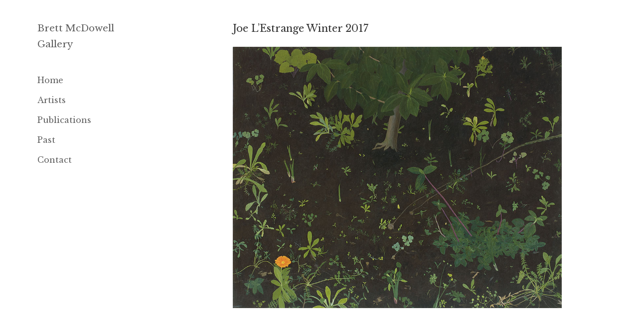

--- FILE ---
content_type: text/html; charset=UTF-8
request_url: https://brettmcdowellgallery.com/ukiyo-e-pictures-of-the-floating-world-19th-april-9th-may-2024-2/attachment/5131/
body_size: 9079
content:
<!DOCTYPE html>
<html lang="en-nz" class="no-js" dir="ltr">

<head>
	<meta charset="UTF-8">
    <meta name="viewport" content="width=device-width,minimum-scale=1,initial-scale=1">
    <meta name="keywords" content="Brett McDowell Gallery, art, artist, Dunedin artists, Dunedin, Otago, sculpture, painting, prints, fine art, dealer gallery">
	<link rel="alternate" hreflang="en" href="https://brettmcdowellgallery.com/" >
    <link rel="alternate" hreflang="en-nz" href="https://brettmcdowellgallery.com/" >
	<link rel="alternate" hreflang="x-default" href="https://brettmcdowellgallery.com/" >
    <link rel="dns-prefetch" href="http://www.google-analytics.com">
	<link rel="profile" href="http://gmpg.org/xfn/11">
	<link rel="pingback" href="https://brettmcdowellgallery.com/xmlrpc.php">
	<!--[if lt IE 9]>
	<script src="https://brettmcdowellgallery.com/wp-content/themes/twentyfifteen/js/html5.js"></script>
	<![endif]-->
    <link href='https://fonts.googleapis.com/css?family=Libre+Baskerville:400,400italic,700' rel='stylesheet' type='text/css'>
    
    <script type='application/ld+json'> 
        {
          "@context": "http://www.schema.org",
          "@type": "ArtGallery",
          "name": "Brett McDowell Gallery",
          "url": "https://brettmcdowellgallery.com/",
          "image": "https://brettmcdowellgallery.com/wp-content/uploads/2016/05/aboutpage.jpg",
          "description": "Bret McDowell Gallery is a dealer art gallery located in Dunedin, New Zealand.",
          "address": {
            "@type": "PostalAddress",
            "streetAddress": "5 Dowling Street",
            "addressLocality": "Dunedin",
            "postalCode": "9016",
            "addressCountry": "New Zealand"
          },
          "geo": {
            "@type": "GeoCoordinates",
            "latitude": "-45.8769471",
            "longitude": "170.503647"
          },
          "openingHours": "Mo, Tu, We, Th, Fr 11:00-17:30 Sa 11:00-13:00",
          "contactPoint": {
            "@type": "ContactPoint",
            "contactType": "office",
            "telephone": "+64 3477 5260"
          }
        }
 </script>
    
    <script>
      (function(i,s,o,g,r,a,m){i['GoogleAnalyticsObject']=r;i[r]=i[r]||function(){
      (i[r].q=i[r].q||[]).push(arguments)},i[r].l=1*new Date();a=s.createElement(o),
      m=s.getElementsByTagName(o)[0];a.async=1;a.src=g;m.parentNode.insertBefore(a,m)
      })(window,document,'script','https://www.google-analytics.com/analytics.js','ga');
      ga('create', 'UA-105051096-1', 'auto');
      ga('send', 'pageview');
    </script>
    
	<script>(function(html){html.className = html.className.replace(/\bno-js\b/,'js')})(document.documentElement);</script>
<meta name='robots' content='index, follow, max-image-preview:large, max-snippet:-1, max-video-preview:-1' />

	<title>Joe L&#039;Estrange Winter 2017 &#8211; Brett McDowell Gallery</title>
	<link rel="canonical" href="https://brettmcdowellgallery.com/ukiyo-e-pictures-of-the-floating-world-19th-april-9th-may-2024-2/attachment/5131/" />
	<meta property="og:locale" content="en_US" />
	<meta property="og:type" content="article" />
	<meta property="og:title" content="Joe L&#039;Estrange Winter 2017 &#8211; Brett McDowell Gallery" />
	<meta property="og:url" content="https://brettmcdowellgallery.com/ukiyo-e-pictures-of-the-floating-world-19th-april-9th-may-2024-2/attachment/5131/" />
	<meta property="og:site_name" content="Brett McDowell Gallery" />
	<meta property="article:modified_time" content="2023-03-10T01:21:22+00:00" />
	<meta property="og:image" content="https://brettmcdowellgallery.com/ukiyo-e-pictures-of-the-floating-world-19th-april-9th-may-2024-2/attachment/5131" />
	<meta property="og:image:width" content="1000" />
	<meta property="og:image:height" content="796" />
	<meta property="og:image:type" content="image/jpeg" />
	<meta name="twitter:card" content="summary_large_image" />
	<script type="application/ld+json" class="yoast-schema-graph">{"@context":"https://schema.org","@graph":[{"@type":"WebPage","@id":"https://brettmcdowellgallery.com/ukiyo-e-pictures-of-the-floating-world-19th-april-9th-may-2024-2/attachment/5131/","url":"https://brettmcdowellgallery.com/ukiyo-e-pictures-of-the-floating-world-19th-april-9th-may-2024-2/attachment/5131/","name":"Joe L'Estrange Winter 2017 &#8211; Brett McDowell Gallery","isPartOf":{"@id":"https://brettmcdowellgallery.com/#website"},"primaryImageOfPage":{"@id":"https://brettmcdowellgallery.com/ukiyo-e-pictures-of-the-floating-world-19th-april-9th-may-2024-2/attachment/5131/#primaryimage"},"image":{"@id":"https://brettmcdowellgallery.com/ukiyo-e-pictures-of-the-floating-world-19th-april-9th-may-2024-2/attachment/5131/#primaryimage"},"thumbnailUrl":"https://brettmcdowellgallery.com/wp-content/uploads/2018/09/Joe-LEstrange-Winter-2017-web-1-1-1-5-4-2.jpg","datePublished":"2023-03-10T01:21:21+00:00","dateModified":"2023-03-10T01:21:22+00:00","breadcrumb":{"@id":"https://brettmcdowellgallery.com/ukiyo-e-pictures-of-the-floating-world-19th-april-9th-may-2024-2/attachment/5131/#breadcrumb"},"inLanguage":"en-US","potentialAction":[{"@type":"ReadAction","target":["https://brettmcdowellgallery.com/ukiyo-e-pictures-of-the-floating-world-19th-april-9th-may-2024-2/attachment/5131/"]}]},{"@type":"ImageObject","inLanguage":"en-US","@id":"https://brettmcdowellgallery.com/ukiyo-e-pictures-of-the-floating-world-19th-april-9th-may-2024-2/attachment/5131/#primaryimage","url":"https://brettmcdowellgallery.com/wp-content/uploads/2018/09/Joe-LEstrange-Winter-2017-web-1-1-1-5-4-2.jpg","contentUrl":"https://brettmcdowellgallery.com/wp-content/uploads/2018/09/Joe-LEstrange-Winter-2017-web-1-1-1-5-4-2.jpg","width":1000,"height":796},{"@type":"BreadcrumbList","@id":"https://brettmcdowellgallery.com/ukiyo-e-pictures-of-the-floating-world-19th-april-9th-may-2024-2/attachment/5131/#breadcrumb","itemListElement":[{"@type":"ListItem","position":1,"name":"Home","item":"https://brettmcdowellgallery.com/"},{"@type":"ListItem","position":2,"name":" Ukiyo-e &#8211; Pictures of the floating world &#8211; 19th &#8211; April &#8211; 9th May 2024","item":"https://brettmcdowellgallery.com/ukiyo-e-pictures-of-the-floating-world-19th-april-9th-may-2024-2/"},{"@type":"ListItem","position":3,"name":"Joe L&#8217;Estrange Winter 2017"}]},{"@type":"WebSite","@id":"https://brettmcdowellgallery.com/#website","url":"https://brettmcdowellgallery.com/","name":"Brett McDowell Gallery","description":"","publisher":{"@id":"https://brettmcdowellgallery.com/#organization"},"potentialAction":[{"@type":"SearchAction","target":{"@type":"EntryPoint","urlTemplate":"https://brettmcdowellgallery.com/?s={search_term_string}"},"query-input":{"@type":"PropertyValueSpecification","valueRequired":true,"valueName":"search_term_string"}}],"inLanguage":"en-US"},{"@type":"Organization","@id":"https://brettmcdowellgallery.com/#organization","name":"Brett McDowell Gallery","url":"https://brettmcdowellgallery.com/","logo":{"@type":"ImageObject","inLanguage":"en-US","@id":"https://brettmcdowellgallery.com/#/schema/logo/image/","url":"https://brettmcdowellgallery.com/wp-content/uploads/2017/12/BMG-icon-2.png","contentUrl":"https://brettmcdowellgallery.com/wp-content/uploads/2017/12/BMG-icon-2.png","width":512,"height":512,"caption":"Brett McDowell Gallery"},"image":{"@id":"https://brettmcdowellgallery.com/#/schema/logo/image/"}}]}</script>


<link rel="alternate" type="application/rss+xml" title="Brett McDowell Gallery &raquo; Feed" href="https://brettmcdowellgallery.com/feed/" />
<link rel="alternate" type="application/rss+xml" title="Brett McDowell Gallery &raquo; Comments Feed" href="https://brettmcdowellgallery.com/comments/feed/" />
<script>
window._wpemojiSettings = {"baseUrl":"https:\/\/s.w.org\/images\/core\/emoji\/14.0.0\/72x72\/","ext":".png","svgUrl":"https:\/\/s.w.org\/images\/core\/emoji\/14.0.0\/svg\/","svgExt":".svg","source":{"concatemoji":"https:\/\/brettmcdowellgallery.com\/wp-includes\/js\/wp-emoji-release.min.js?ver=3e8e9ba39cd994b727ce25ed635e4fa9"}};
/*! This file is auto-generated */
!function(i,n){var o,s,e;function c(e){try{var t={supportTests:e,timestamp:(new Date).valueOf()};sessionStorage.setItem(o,JSON.stringify(t))}catch(e){}}function p(e,t,n){e.clearRect(0,0,e.canvas.width,e.canvas.height),e.fillText(t,0,0);var t=new Uint32Array(e.getImageData(0,0,e.canvas.width,e.canvas.height).data),r=(e.clearRect(0,0,e.canvas.width,e.canvas.height),e.fillText(n,0,0),new Uint32Array(e.getImageData(0,0,e.canvas.width,e.canvas.height).data));return t.every(function(e,t){return e===r[t]})}function u(e,t,n){switch(t){case"flag":return n(e,"\ud83c\udff3\ufe0f\u200d\u26a7\ufe0f","\ud83c\udff3\ufe0f\u200b\u26a7\ufe0f")?!1:!n(e,"\ud83c\uddfa\ud83c\uddf3","\ud83c\uddfa\u200b\ud83c\uddf3")&&!n(e,"\ud83c\udff4\udb40\udc67\udb40\udc62\udb40\udc65\udb40\udc6e\udb40\udc67\udb40\udc7f","\ud83c\udff4\u200b\udb40\udc67\u200b\udb40\udc62\u200b\udb40\udc65\u200b\udb40\udc6e\u200b\udb40\udc67\u200b\udb40\udc7f");case"emoji":return!n(e,"\ud83e\udef1\ud83c\udffb\u200d\ud83e\udef2\ud83c\udfff","\ud83e\udef1\ud83c\udffb\u200b\ud83e\udef2\ud83c\udfff")}return!1}function f(e,t,n){var r="undefined"!=typeof WorkerGlobalScope&&self instanceof WorkerGlobalScope?new OffscreenCanvas(300,150):i.createElement("canvas"),a=r.getContext("2d",{willReadFrequently:!0}),o=(a.textBaseline="top",a.font="600 32px Arial",{});return e.forEach(function(e){o[e]=t(a,e,n)}),o}function t(e){var t=i.createElement("script");t.src=e,t.defer=!0,i.head.appendChild(t)}"undefined"!=typeof Promise&&(o="wpEmojiSettingsSupports",s=["flag","emoji"],n.supports={everything:!0,everythingExceptFlag:!0},e=new Promise(function(e){i.addEventListener("DOMContentLoaded",e,{once:!0})}),new Promise(function(t){var n=function(){try{var e=JSON.parse(sessionStorage.getItem(o));if("object"==typeof e&&"number"==typeof e.timestamp&&(new Date).valueOf()<e.timestamp+604800&&"object"==typeof e.supportTests)return e.supportTests}catch(e){}return null}();if(!n){if("undefined"!=typeof Worker&&"undefined"!=typeof OffscreenCanvas&&"undefined"!=typeof URL&&URL.createObjectURL&&"undefined"!=typeof Blob)try{var e="postMessage("+f.toString()+"("+[JSON.stringify(s),u.toString(),p.toString()].join(",")+"));",r=new Blob([e],{type:"text/javascript"}),a=new Worker(URL.createObjectURL(r),{name:"wpTestEmojiSupports"});return void(a.onmessage=function(e){c(n=e.data),a.terminate(),t(n)})}catch(e){}c(n=f(s,u,p))}t(n)}).then(function(e){for(var t in e)n.supports[t]=e[t],n.supports.everything=n.supports.everything&&n.supports[t],"flag"!==t&&(n.supports.everythingExceptFlag=n.supports.everythingExceptFlag&&n.supports[t]);n.supports.everythingExceptFlag=n.supports.everythingExceptFlag&&!n.supports.flag,n.DOMReady=!1,n.readyCallback=function(){n.DOMReady=!0}}).then(function(){return e}).then(function(){var e;n.supports.everything||(n.readyCallback(),(e=n.source||{}).concatemoji?t(e.concatemoji):e.wpemoji&&e.twemoji&&(t(e.twemoji),t(e.wpemoji)))}))}((window,document),window._wpemojiSettings);
</script>
<style id='wp-emoji-styles-inline-css'>

	img.wp-smiley, img.emoji {
		display: inline !important;
		border: none !important;
		box-shadow: none !important;
		height: 1em !important;
		width: 1em !important;
		margin: 0 0.07em !important;
		vertical-align: -0.1em !important;
		background: none !important;
		padding: 0 !important;
	}
</style>
<link rel='stylesheet' id='wp-block-library-css' href='https://brettmcdowellgallery.com/wp-includes/css/dist/block-library/style.min.css?ver=3e8e9ba39cd994b727ce25ed635e4fa9' media='all' />
<style id='wp-block-library-theme-inline-css'>
.wp-block-audio figcaption{color:#555;font-size:13px;text-align:center}.is-dark-theme .wp-block-audio figcaption{color:hsla(0,0%,100%,.65)}.wp-block-audio{margin:0 0 1em}.wp-block-code{border:1px solid #ccc;border-radius:4px;font-family:Menlo,Consolas,monaco,monospace;padding:.8em 1em}.wp-block-embed figcaption{color:#555;font-size:13px;text-align:center}.is-dark-theme .wp-block-embed figcaption{color:hsla(0,0%,100%,.65)}.wp-block-embed{margin:0 0 1em}.blocks-gallery-caption{color:#555;font-size:13px;text-align:center}.is-dark-theme .blocks-gallery-caption{color:hsla(0,0%,100%,.65)}.wp-block-image figcaption{color:#555;font-size:13px;text-align:center}.is-dark-theme .wp-block-image figcaption{color:hsla(0,0%,100%,.65)}.wp-block-image{margin:0 0 1em}.wp-block-pullquote{border-bottom:4px solid;border-top:4px solid;color:currentColor;margin-bottom:1.75em}.wp-block-pullquote cite,.wp-block-pullquote footer,.wp-block-pullquote__citation{color:currentColor;font-size:.8125em;font-style:normal;text-transform:uppercase}.wp-block-quote{border-left:.25em solid;margin:0 0 1.75em;padding-left:1em}.wp-block-quote cite,.wp-block-quote footer{color:currentColor;font-size:.8125em;font-style:normal;position:relative}.wp-block-quote.has-text-align-right{border-left:none;border-right:.25em solid;padding-left:0;padding-right:1em}.wp-block-quote.has-text-align-center{border:none;padding-left:0}.wp-block-quote.is-large,.wp-block-quote.is-style-large,.wp-block-quote.is-style-plain{border:none}.wp-block-search .wp-block-search__label{font-weight:700}.wp-block-search__button{border:1px solid #ccc;padding:.375em .625em}:where(.wp-block-group.has-background){padding:1.25em 2.375em}.wp-block-separator.has-css-opacity{opacity:.4}.wp-block-separator{border:none;border-bottom:2px solid;margin-left:auto;margin-right:auto}.wp-block-separator.has-alpha-channel-opacity{opacity:1}.wp-block-separator:not(.is-style-wide):not(.is-style-dots){width:100px}.wp-block-separator.has-background:not(.is-style-dots){border-bottom:none;height:1px}.wp-block-separator.has-background:not(.is-style-wide):not(.is-style-dots){height:2px}.wp-block-table{margin:0 0 1em}.wp-block-table td,.wp-block-table th{word-break:normal}.wp-block-table figcaption{color:#555;font-size:13px;text-align:center}.is-dark-theme .wp-block-table figcaption{color:hsla(0,0%,100%,.65)}.wp-block-video figcaption{color:#555;font-size:13px;text-align:center}.is-dark-theme .wp-block-video figcaption{color:hsla(0,0%,100%,.65)}.wp-block-video{margin:0 0 1em}.wp-block-template-part.has-background{margin-bottom:0;margin-top:0;padding:1.25em 2.375em}
</style>
<style id='classic-theme-styles-inline-css'>
/*! This file is auto-generated */
.wp-block-button__link{color:#fff;background-color:#32373c;border-radius:9999px;box-shadow:none;text-decoration:none;padding:calc(.667em + 2px) calc(1.333em + 2px);font-size:1.125em}.wp-block-file__button{background:#32373c;color:#fff;text-decoration:none}
</style>
<style id='global-styles-inline-css'>
body{--wp--preset--color--black: #000000;--wp--preset--color--cyan-bluish-gray: #abb8c3;--wp--preset--color--white: #fff;--wp--preset--color--pale-pink: #f78da7;--wp--preset--color--vivid-red: #cf2e2e;--wp--preset--color--luminous-vivid-orange: #ff6900;--wp--preset--color--luminous-vivid-amber: #fcb900;--wp--preset--color--light-green-cyan: #7bdcb5;--wp--preset--color--vivid-green-cyan: #00d084;--wp--preset--color--pale-cyan-blue: #8ed1fc;--wp--preset--color--vivid-cyan-blue: #0693e3;--wp--preset--color--vivid-purple: #9b51e0;--wp--preset--color--dark-gray: #111;--wp--preset--color--light-gray: #f1f1f1;--wp--preset--color--yellow: #f4ca16;--wp--preset--color--dark-brown: #352712;--wp--preset--color--medium-pink: #e53b51;--wp--preset--color--light-pink: #ffe5d1;--wp--preset--color--dark-purple: #2e2256;--wp--preset--color--purple: #674970;--wp--preset--color--blue-gray: #22313f;--wp--preset--color--bright-blue: #55c3dc;--wp--preset--color--light-blue: #e9f2f9;--wp--preset--gradient--vivid-cyan-blue-to-vivid-purple: linear-gradient(135deg,rgba(6,147,227,1) 0%,rgb(155,81,224) 100%);--wp--preset--gradient--light-green-cyan-to-vivid-green-cyan: linear-gradient(135deg,rgb(122,220,180) 0%,rgb(0,208,130) 100%);--wp--preset--gradient--luminous-vivid-amber-to-luminous-vivid-orange: linear-gradient(135deg,rgba(252,185,0,1) 0%,rgba(255,105,0,1) 100%);--wp--preset--gradient--luminous-vivid-orange-to-vivid-red: linear-gradient(135deg,rgba(255,105,0,1) 0%,rgb(207,46,46) 100%);--wp--preset--gradient--very-light-gray-to-cyan-bluish-gray: linear-gradient(135deg,rgb(238,238,238) 0%,rgb(169,184,195) 100%);--wp--preset--gradient--cool-to-warm-spectrum: linear-gradient(135deg,rgb(74,234,220) 0%,rgb(151,120,209) 20%,rgb(207,42,186) 40%,rgb(238,44,130) 60%,rgb(251,105,98) 80%,rgb(254,248,76) 100%);--wp--preset--gradient--blush-light-purple: linear-gradient(135deg,rgb(255,206,236) 0%,rgb(152,150,240) 100%);--wp--preset--gradient--blush-bordeaux: linear-gradient(135deg,rgb(254,205,165) 0%,rgb(254,45,45) 50%,rgb(107,0,62) 100%);--wp--preset--gradient--luminous-dusk: linear-gradient(135deg,rgb(255,203,112) 0%,rgb(199,81,192) 50%,rgb(65,88,208) 100%);--wp--preset--gradient--pale-ocean: linear-gradient(135deg,rgb(255,245,203) 0%,rgb(182,227,212) 50%,rgb(51,167,181) 100%);--wp--preset--gradient--electric-grass: linear-gradient(135deg,rgb(202,248,128) 0%,rgb(113,206,126) 100%);--wp--preset--gradient--midnight: linear-gradient(135deg,rgb(2,3,129) 0%,rgb(40,116,252) 100%);--wp--preset--gradient--dark-gray-gradient-gradient: linear-gradient(90deg, rgba(17,17,17,1) 0%, rgba(42,42,42,1) 100%);--wp--preset--gradient--light-gray-gradient: linear-gradient(90deg, rgba(241,241,241,1) 0%, rgba(215,215,215,1) 100%);--wp--preset--gradient--white-gradient: linear-gradient(90deg, rgba(255,255,255,1) 0%, rgba(230,230,230,1) 100%);--wp--preset--gradient--yellow-gradient: linear-gradient(90deg, rgba(244,202,22,1) 0%, rgba(205,168,10,1) 100%);--wp--preset--gradient--dark-brown-gradient: linear-gradient(90deg, rgba(53,39,18,1) 0%, rgba(91,67,31,1) 100%);--wp--preset--gradient--medium-pink-gradient: linear-gradient(90deg, rgba(229,59,81,1) 0%, rgba(209,28,51,1) 100%);--wp--preset--gradient--light-pink-gradient: linear-gradient(90deg, rgba(255,229,209,1) 0%, rgba(255,200,158,1) 100%);--wp--preset--gradient--dark-purple-gradient: linear-gradient(90deg, rgba(46,34,86,1) 0%, rgba(66,48,123,1) 100%);--wp--preset--gradient--purple-gradient: linear-gradient(90deg, rgba(103,73,112,1) 0%, rgba(131,93,143,1) 100%);--wp--preset--gradient--blue-gray-gradient: linear-gradient(90deg, rgba(34,49,63,1) 0%, rgba(52,75,96,1) 100%);--wp--preset--gradient--bright-blue-gradient: linear-gradient(90deg, rgba(85,195,220,1) 0%, rgba(43,180,211,1) 100%);--wp--preset--gradient--light-blue-gradient: linear-gradient(90deg, rgba(233,242,249,1) 0%, rgba(193,218,238,1) 100%);--wp--preset--font-size--small: 13px;--wp--preset--font-size--medium: 20px;--wp--preset--font-size--large: 36px;--wp--preset--font-size--x-large: 42px;--wp--preset--spacing--20: 0.44rem;--wp--preset--spacing--30: 0.67rem;--wp--preset--spacing--40: 1rem;--wp--preset--spacing--50: 1.5rem;--wp--preset--spacing--60: 2.25rem;--wp--preset--spacing--70: 3.38rem;--wp--preset--spacing--80: 5.06rem;--wp--preset--shadow--natural: 6px 6px 9px rgba(0, 0, 0, 0.2);--wp--preset--shadow--deep: 12px 12px 50px rgba(0, 0, 0, 0.4);--wp--preset--shadow--sharp: 6px 6px 0px rgba(0, 0, 0, 0.2);--wp--preset--shadow--outlined: 6px 6px 0px -3px rgba(255, 255, 255, 1), 6px 6px rgba(0, 0, 0, 1);--wp--preset--shadow--crisp: 6px 6px 0px rgba(0, 0, 0, 1);}:where(.is-layout-flex){gap: 0.5em;}:where(.is-layout-grid){gap: 0.5em;}body .is-layout-flow > .alignleft{float: left;margin-inline-start: 0;margin-inline-end: 2em;}body .is-layout-flow > .alignright{float: right;margin-inline-start: 2em;margin-inline-end: 0;}body .is-layout-flow > .aligncenter{margin-left: auto !important;margin-right: auto !important;}body .is-layout-constrained > .alignleft{float: left;margin-inline-start: 0;margin-inline-end: 2em;}body .is-layout-constrained > .alignright{float: right;margin-inline-start: 2em;margin-inline-end: 0;}body .is-layout-constrained > .aligncenter{margin-left: auto !important;margin-right: auto !important;}body .is-layout-constrained > :where(:not(.alignleft):not(.alignright):not(.alignfull)){max-width: var(--wp--style--global--content-size);margin-left: auto !important;margin-right: auto !important;}body .is-layout-constrained > .alignwide{max-width: var(--wp--style--global--wide-size);}body .is-layout-flex{display: flex;}body .is-layout-flex{flex-wrap: wrap;align-items: center;}body .is-layout-flex > *{margin: 0;}body .is-layout-grid{display: grid;}body .is-layout-grid > *{margin: 0;}:where(.wp-block-columns.is-layout-flex){gap: 2em;}:where(.wp-block-columns.is-layout-grid){gap: 2em;}:where(.wp-block-post-template.is-layout-flex){gap: 1.25em;}:where(.wp-block-post-template.is-layout-grid){gap: 1.25em;}.has-black-color{color: var(--wp--preset--color--black) !important;}.has-cyan-bluish-gray-color{color: var(--wp--preset--color--cyan-bluish-gray) !important;}.has-white-color{color: var(--wp--preset--color--white) !important;}.has-pale-pink-color{color: var(--wp--preset--color--pale-pink) !important;}.has-vivid-red-color{color: var(--wp--preset--color--vivid-red) !important;}.has-luminous-vivid-orange-color{color: var(--wp--preset--color--luminous-vivid-orange) !important;}.has-luminous-vivid-amber-color{color: var(--wp--preset--color--luminous-vivid-amber) !important;}.has-light-green-cyan-color{color: var(--wp--preset--color--light-green-cyan) !important;}.has-vivid-green-cyan-color{color: var(--wp--preset--color--vivid-green-cyan) !important;}.has-pale-cyan-blue-color{color: var(--wp--preset--color--pale-cyan-blue) !important;}.has-vivid-cyan-blue-color{color: var(--wp--preset--color--vivid-cyan-blue) !important;}.has-vivid-purple-color{color: var(--wp--preset--color--vivid-purple) !important;}.has-black-background-color{background-color: var(--wp--preset--color--black) !important;}.has-cyan-bluish-gray-background-color{background-color: var(--wp--preset--color--cyan-bluish-gray) !important;}.has-white-background-color{background-color: var(--wp--preset--color--white) !important;}.has-pale-pink-background-color{background-color: var(--wp--preset--color--pale-pink) !important;}.has-vivid-red-background-color{background-color: var(--wp--preset--color--vivid-red) !important;}.has-luminous-vivid-orange-background-color{background-color: var(--wp--preset--color--luminous-vivid-orange) !important;}.has-luminous-vivid-amber-background-color{background-color: var(--wp--preset--color--luminous-vivid-amber) !important;}.has-light-green-cyan-background-color{background-color: var(--wp--preset--color--light-green-cyan) !important;}.has-vivid-green-cyan-background-color{background-color: var(--wp--preset--color--vivid-green-cyan) !important;}.has-pale-cyan-blue-background-color{background-color: var(--wp--preset--color--pale-cyan-blue) !important;}.has-vivid-cyan-blue-background-color{background-color: var(--wp--preset--color--vivid-cyan-blue) !important;}.has-vivid-purple-background-color{background-color: var(--wp--preset--color--vivid-purple) !important;}.has-black-border-color{border-color: var(--wp--preset--color--black) !important;}.has-cyan-bluish-gray-border-color{border-color: var(--wp--preset--color--cyan-bluish-gray) !important;}.has-white-border-color{border-color: var(--wp--preset--color--white) !important;}.has-pale-pink-border-color{border-color: var(--wp--preset--color--pale-pink) !important;}.has-vivid-red-border-color{border-color: var(--wp--preset--color--vivid-red) !important;}.has-luminous-vivid-orange-border-color{border-color: var(--wp--preset--color--luminous-vivid-orange) !important;}.has-luminous-vivid-amber-border-color{border-color: var(--wp--preset--color--luminous-vivid-amber) !important;}.has-light-green-cyan-border-color{border-color: var(--wp--preset--color--light-green-cyan) !important;}.has-vivid-green-cyan-border-color{border-color: var(--wp--preset--color--vivid-green-cyan) !important;}.has-pale-cyan-blue-border-color{border-color: var(--wp--preset--color--pale-cyan-blue) !important;}.has-vivid-cyan-blue-border-color{border-color: var(--wp--preset--color--vivid-cyan-blue) !important;}.has-vivid-purple-border-color{border-color: var(--wp--preset--color--vivid-purple) !important;}.has-vivid-cyan-blue-to-vivid-purple-gradient-background{background: var(--wp--preset--gradient--vivid-cyan-blue-to-vivid-purple) !important;}.has-light-green-cyan-to-vivid-green-cyan-gradient-background{background: var(--wp--preset--gradient--light-green-cyan-to-vivid-green-cyan) !important;}.has-luminous-vivid-amber-to-luminous-vivid-orange-gradient-background{background: var(--wp--preset--gradient--luminous-vivid-amber-to-luminous-vivid-orange) !important;}.has-luminous-vivid-orange-to-vivid-red-gradient-background{background: var(--wp--preset--gradient--luminous-vivid-orange-to-vivid-red) !important;}.has-very-light-gray-to-cyan-bluish-gray-gradient-background{background: var(--wp--preset--gradient--very-light-gray-to-cyan-bluish-gray) !important;}.has-cool-to-warm-spectrum-gradient-background{background: var(--wp--preset--gradient--cool-to-warm-spectrum) !important;}.has-blush-light-purple-gradient-background{background: var(--wp--preset--gradient--blush-light-purple) !important;}.has-blush-bordeaux-gradient-background{background: var(--wp--preset--gradient--blush-bordeaux) !important;}.has-luminous-dusk-gradient-background{background: var(--wp--preset--gradient--luminous-dusk) !important;}.has-pale-ocean-gradient-background{background: var(--wp--preset--gradient--pale-ocean) !important;}.has-electric-grass-gradient-background{background: var(--wp--preset--gradient--electric-grass) !important;}.has-midnight-gradient-background{background: var(--wp--preset--gradient--midnight) !important;}.has-small-font-size{font-size: var(--wp--preset--font-size--small) !important;}.has-medium-font-size{font-size: var(--wp--preset--font-size--medium) !important;}.has-large-font-size{font-size: var(--wp--preset--font-size--large) !important;}.has-x-large-font-size{font-size: var(--wp--preset--font-size--x-large) !important;}
.wp-block-navigation a:where(:not(.wp-element-button)){color: inherit;}
:where(.wp-block-post-template.is-layout-flex){gap: 1.25em;}:where(.wp-block-post-template.is-layout-grid){gap: 1.25em;}
:where(.wp-block-columns.is-layout-flex){gap: 2em;}:where(.wp-block-columns.is-layout-grid){gap: 2em;}
.wp-block-pullquote{font-size: 1.5em;line-height: 1.6;}
</style>
<link rel='stylesheet' id='contact-form-7-css' href='https://brettmcdowellgallery.com/wp-content/plugins/contact-form-7/includes/css/styles.css?ver=5.9.8' media='all' />
<link rel='stylesheet' id='parent-style-css' href='https://brettmcdowellgallery.com/wp-content/themes/twentyfifteen/style.css?ver=3e8e9ba39cd994b727ce25ed635e4fa9' media='all' />
<link rel='stylesheet' id='child-style-css' href='https://brettmcdowellgallery.com/wp-content/themes/twentyfifteen-child/style.css?ver=3e8e9ba39cd994b727ce25ed635e4fa9' media='all' />
<link rel='stylesheet' id='twentyfifteen-fonts-css' href='https://brettmcdowellgallery.com/wp-content/themes/twentyfifteen/assets/fonts/noto-sans-plus-noto-serif-plus-inconsolata.css?ver=20230328' media='all' />
<link rel='stylesheet' id='genericons-css' href='https://brettmcdowellgallery.com/wp-content/themes/twentyfifteen/genericons/genericons.css?ver=20201026' media='all' />
<link rel='stylesheet' id='twentyfifteen-style-css' href='https://brettmcdowellgallery.com/wp-content/themes/twentyfifteen-child/style.css?ver=20240716' media='all' />
<style id='twentyfifteen-style-inline-css'>

		/* Custom Sidebar Text Color */
		.site-title a,
		.site-description,
		.secondary-toggle:before {
			color: #606060;
		}

		.site-title a:hover,
		.site-title a:focus {
			color: rgba( 96, 96, 96, 0.7);
		}

		.secondary-toggle {
			border-color: rgba( 96, 96, 96, 0.1);
		}

		.secondary-toggle:hover,
		.secondary-toggle:focus {
			border-color: rgba( 96, 96, 96, 0.3);
		}

		.site-title a {
			outline-color: rgba( 96, 96, 96, 0.3);
		}

		@media screen and (min-width: 59.6875em) {
			.secondary a,
			.dropdown-toggle:after,
			.widget-title,
			.widget blockquote cite,
			.widget blockquote small {
				color: #606060;
			}

			.widget button,
			.widget input[type="button"],
			.widget input[type="reset"],
			.widget input[type="submit"],
			.widget_calendar tbody a {
				background-color: #606060;
			}

			.textwidget a {
				border-color: #606060;
			}

			.secondary a:hover,
			.secondary a:focus,
			.main-navigation .menu-item-description,
			.widget,
			.widget blockquote,
			.widget .wp-caption-text,
			.widget .gallery-caption {
				color: rgba( 96, 96, 96, 0.7);
			}

			.widget button:hover,
			.widget button:focus,
			.widget input[type="button"]:hover,
			.widget input[type="button"]:focus,
			.widget input[type="reset"]:hover,
			.widget input[type="reset"]:focus,
			.widget input[type="submit"]:hover,
			.widget input[type="submit"]:focus,
			.widget_calendar tbody a:hover,
			.widget_calendar tbody a:focus {
				background-color: rgba( 96, 96, 96, 0.7);
			}

			.widget blockquote {
				border-color: rgba( 96, 96, 96, 0.7);
			}

			.main-navigation ul,
			.main-navigation li,
			.secondary-toggle,
			.widget input,
			.widget textarea,
			.widget table,
			.widget th,
			.widget td,
			.widget pre,
			.widget li,
			.widget_categories .children,
			.widget_nav_menu .sub-menu,
			.widget_pages .children,
			.widget abbr[title] {
				border-color: rgba( 96, 96, 96, 0.1);
			}

			.dropdown-toggle:hover,
			.dropdown-toggle:focus,
			.widget hr {
				background-color: rgba( 96, 96, 96, 0.1);
			}

			.widget input:focus,
			.widget textarea:focus {
				border-color: rgba( 96, 96, 96, 0.3);
			}

			.sidebar a:focus,
			.dropdown-toggle:focus {
				outline-color: rgba( 96, 96, 96, 0.3);
			}
		}
	
</style>
<link rel='stylesheet' id='twentyfifteen-block-style-css' href='https://brettmcdowellgallery.com/wp-content/themes/twentyfifteen/css/blocks.css?ver=20240609' media='all' />
<script src="https://brettmcdowellgallery.com/wp-includes/js/jquery/jquery.min.js?ver=3.7.1" id="jquery-core-js"></script>
<script src="https://brettmcdowellgallery.com/wp-includes/js/jquery/jquery-migrate.min.js?ver=3.4.1" id="jquery-migrate-js"></script>
<script src="https://brettmcdowellgallery.com/wp-content/themes/twentyfifteen/js/keyboard-image-navigation.js?ver=20141210" id="twentyfifteen-keyboard-image-navigation-js"></script>
<script id="twentyfifteen-script-js-extra">
var screenReaderText = {"expand":"<span class=\"screen-reader-text\">expand child menu<\/span>","collapse":"<span class=\"screen-reader-text\">collapse child menu<\/span>"};
</script>
<script src="https://brettmcdowellgallery.com/wp-content/themes/twentyfifteen/js/functions.js?ver=20221101" id="twentyfifteen-script-js" defer data-wp-strategy="defer"></script>
<link rel="https://api.w.org/" href="https://brettmcdowellgallery.com/wp-json/" /><link rel="alternate" type="application/json" href="https://brettmcdowellgallery.com/wp-json/wp/v2/media/5131" /><link rel="EditURI" type="application/rsd+xml" title="RSD" href="https://brettmcdowellgallery.com/xmlrpc.php?rsd" />

<link rel='shortlink' href='https://brettmcdowellgallery.com/?p=5131' />
<link rel="alternate" type="application/json+oembed" href="https://brettmcdowellgallery.com/wp-json/oembed/1.0/embed?url=https%3A%2F%2Fbrettmcdowellgallery.com%2Fukiyo-e-pictures-of-the-floating-world-19th-april-9th-may-2024-2%2Fattachment%2F5131%2F" />
<link rel="alternate" type="text/xml+oembed" href="https://brettmcdowellgallery.com/wp-json/oembed/1.0/embed?url=https%3A%2F%2Fbrettmcdowellgallery.com%2Fukiyo-e-pictures-of-the-floating-world-19th-april-9th-may-2024-2%2Fattachment%2F5131%2F&#038;format=xml" />
<style id="custom-background-css">
body.custom-background { background-color: #ffffff; }
</style>
	<link rel="icon" href="https://brettmcdowellgallery.com/wp-content/uploads/2017/12/cropped-BMG-icon-4-32x32.png" sizes="32x32" />
<link rel="icon" href="https://brettmcdowellgallery.com/wp-content/uploads/2017/12/cropped-BMG-icon-4-192x192.png" sizes="192x192" />
<link rel="apple-touch-icon" href="https://brettmcdowellgallery.com/wp-content/uploads/2017/12/cropped-BMG-icon-4-180x180.png" />
<meta name="msapplication-TileImage" content="https://brettmcdowellgallery.com/wp-content/uploads/2017/12/cropped-BMG-icon-4-270x270.png" />
		<style id="wp-custom-css">
			.site-info {
	font-size: .68em;
	padding-left: 1.5em;
}

.nav-links, .posted-on, .full-size-link {
	display: none;
}		</style>
		</head>

<body class="attachment attachment-template-default single single-attachment postid-5131 attachmentid-5131 attachment-jpeg custom-background wp-embed-responsive">
<div id="page" class="hfeed site">
	<a class="skip-link screen-reader-text" href="#content">Skip to content</a>

	<div id="sidebar" class="sidebar">
		<header id="masthead" class="site-header" role="banner">
			<div class="site-branding">
										<p class="site-title"><a href="https://brettmcdowellgallery.com/" rel="home">Brett McDowell Gallery</a></p>
									<button class="secondary-toggle">Menu and widgets</button>
			</div><!-- .site-branding -->
		</header><!-- .site-header -->

			<div id="secondary" class="secondary">

					<nav id="site-navigation" class="main-navigation">
				<div class="menu-menu-menu-container"><ul id="menu-menu-menu" class="nav-menu"><li id="menu-item-36" class="menu-item menu-item-type-post_type menu-item-object-page menu-item-home menu-item-36"><a href="https://brettmcdowellgallery.com/">Home</a></li>
<li id="menu-item-464" class="menu-item menu-item-type-post_type menu-item-object-page menu-item-464"><a href="https://brettmcdowellgallery.com/artists/">Artists</a></li>
<li id="menu-item-34" class="menu-item menu-item-type-post_type menu-item-object-page menu-item-34"><a href="https://brettmcdowellgallery.com/publications-page/">Publications</a></li>
<li id="menu-item-35" class="menu-item menu-item-type-post_type menu-item-object-page menu-item-35"><a href="https://brettmcdowellgallery.com/past-page/">Past</a></li>
<li id="menu-item-32" class="menu-item menu-item-type-post_type menu-item-object-page menu-item-32"><a href="https://brettmcdowellgallery.com/contact-page/">Contact</a></li>
</ul></div>			</nav><!-- .main-navigation -->
		
		
		
	</div><!-- .secondary -->

	</div><!-- .sidebar -->

	<div id="content" class="site-content">

	<div id="primary" class="content-area">
		<main id="main" class="site-main">

			
			<article id="post-5131" class="post-5131 attachment type-attachment status-inherit hentry">

				<nav id="image-navigation" class="navigation image-navigation">
					<div class="nav-links">
						<div class="nav-previous"><a href='https://brettmcdowellgallery.com/ukiyo-e-pictures-of-the-floating-world-19th-april-9th-may-2024-2/attachment/5130/'>Previous Image</a></div><div class="nav-next"><a href='https://brettmcdowellgallery.com/ukiyo-e-pictures-of-the-floating-world-19th-april-9th-may-2024-2/attachment/5132/'>Next Image</a></div>
					</div><!-- .nav-links -->
				</nav><!-- .image-navigation -->

				<header class="entry-header">
					<h1 class="entry-title">Joe L&#8217;Estrange Winter 2017</h1>				</header><!-- .entry-header -->

				<div class="entry-content">

					<div class="entry-attachment">
						<img width="660" height="525" src="https://brettmcdowellgallery.com/wp-content/uploads/2018/09/Joe-LEstrange-Winter-2017-web-1-1-1-5-4-2.jpg" class="attachment-large size-large" alt="" decoding="async" fetchpriority="high" srcset="https://brettmcdowellgallery.com/wp-content/uploads/2018/09/Joe-LEstrange-Winter-2017-web-1-1-1-5-4-2.jpg 1000w, https://brettmcdowellgallery.com/wp-content/uploads/2018/09/Joe-LEstrange-Winter-2017-web-1-1-1-5-4-2-300x239.jpg 300w" sizes="(max-width: 660px) 100vw, 660px" />
						
						</div><!-- .entry-attachment -->

											</div><!-- .entry-content -->

					<footer class="entry-footer">
					<span class="posted-on"><span class="screen-reader-text">Posted on </span><a href="https://brettmcdowellgallery.com/ukiyo-e-pictures-of-the-floating-world-19th-april-9th-may-2024-2/attachment/5131/" rel="bookmark"><time class="entry-date published" datetime="2023-03-10T14:21:21+13:00">March 10, 2023</time><time class="updated" datetime="2023-03-10T14:21:22+13:00">March 10, 2023</time></a></span><span class="full-size-link"><span class="screen-reader-text">Full size </span><a href="https://brettmcdowellgallery.com/wp-content/uploads/2018/09/Joe-LEstrange-Winter-2017-web-1-1-1-5-4-2.jpg">1000 &times; 796</a></span>											</footer><!-- .entry-footer -->

				</article><!-- #post-5131 -->

				
	<nav class="navigation post-navigation" aria-label="Posts">
		<h2 class="screen-reader-text">Post navigation</h2>
		<div class="nav-links"><div class="nav-previous"><a href="https://brettmcdowellgallery.com/ukiyo-e-pictures-of-the-floating-world-19th-april-9th-may-2024-2/" rel="prev"><span class="meta-nav">Published in</span><span class="post-title"> Ukiyo-e &#8211; Pictures of the floating world &#8211; 19th &#8211; April &#8211; 9th May 2024</span></a></div></div>
	</nav>
		</main><!-- .site-main -->
	</div><!-- .content-area -->


	</div><!-- .site-content -->

	<footer id="colophon" class="site-footer" role="contentinfo">
		<div class="site-info">
				
                
                <span class="copy-footer">Copyright &copy;                                                          2015 &ndash; 2026                                    <a href="https://brettmcdowellgallery.com/" rel="home">Brett McDowell Gallery</a>. All rights reserved.</span>
                
		</div><!-- .site-info -->
	</footer><!-- .site-footer -->

</div><!-- .site -->

<a rel="nofollow" style="display:none" href="https://brettmcdowellgallery.com/?blackhole=00e15db854" title="Do NOT follow this link or you will be banned from the site!">Brett McDowell Gallery</a>
<script src="https://brettmcdowellgallery.com/wp-includes/js/dist/vendor/wp-polyfill-inert.min.js?ver=3.1.2" id="wp-polyfill-inert-js"></script>
<script src="https://brettmcdowellgallery.com/wp-includes/js/dist/vendor/regenerator-runtime.min.js?ver=0.14.0" id="regenerator-runtime-js"></script>
<script src="https://brettmcdowellgallery.com/wp-includes/js/dist/vendor/wp-polyfill.min.js?ver=3.15.0" id="wp-polyfill-js"></script>
<script src="https://brettmcdowellgallery.com/wp-includes/js/dist/hooks.min.js?ver=c6aec9a8d4e5a5d543a1" id="wp-hooks-js"></script>
<script src="https://brettmcdowellgallery.com/wp-includes/js/dist/i18n.min.js?ver=7701b0c3857f914212ef" id="wp-i18n-js"></script>
<script id="wp-i18n-js-after">
wp.i18n.setLocaleData( { 'text direction\u0004ltr': [ 'ltr' ] } );
</script>
<script src="https://brettmcdowellgallery.com/wp-content/plugins/contact-form-7/includes/swv/js/index.js?ver=5.9.8" id="swv-js"></script>
<script id="contact-form-7-js-extra">
var wpcf7 = {"api":{"root":"https:\/\/brettmcdowellgallery.com\/wp-json\/","namespace":"contact-form-7\/v1"}};
</script>
<script src="https://brettmcdowellgallery.com/wp-content/plugins/contact-form-7/includes/js/index.js?ver=5.9.8" id="contact-form-7-js"></script>

</body>
</html>
